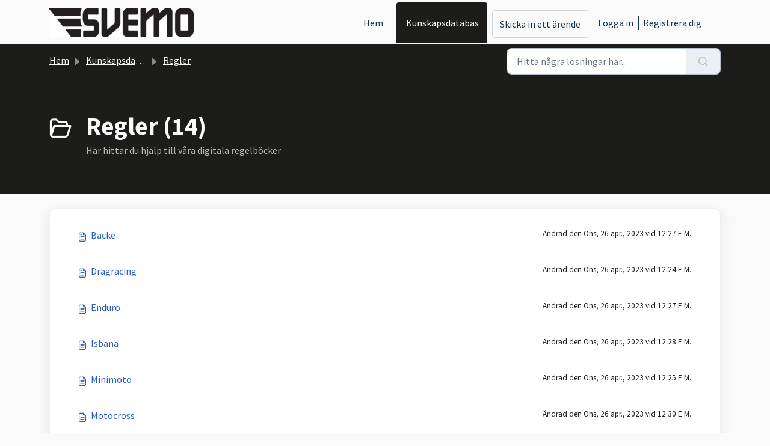

--- FILE ---
content_type: text/html; charset=utf-8
request_url: https://support.svemo.se/support/solutions/folders/103000412872
body_size: 5906
content:
<!DOCTYPE html>
<html lang="sv-SE" data-date-format="non_us" dir="ltr">

<head>

  <meta name="csrf-param" content="authenticity_token" />
<meta name="csrf-token" content="al8a0YfzAk1NuVqdcr6Hpqbn1/h8OVDCpqObqjyEXiPK4MDkK8BTChNKEwPC6ppcG7KHcuB44dJCXE6JT8Hvvw==" />

  <link rel='shortcut icon' href='/assets/misc/favicon.ico?702017' />

  <!-- Title for the page -->
<title> Regler :  </title>

<!-- Meta information -->

      <meta charset="utf-8" />
      <meta http-equiv="X-UA-Compatible" content="IE=edge,chrome=1" />
      <meta name="description" content= "Här hittar du hjälp till våra digitala regelböcker" />
      <meta name="author" content= "" />
       <meta property="og:title" content="Regler" />  <meta property="og:url" content="https://support.svemo.se/support/solutions/folders/103000412872" />  <meta property="og:image" content="https://s3.eu-central-1.amazonaws.com/euc-cdn.freshdesk.com/data/helpdesk/attachments/production/103020944175/logo/aCZ-Fu5-yCePX3AHp0rE1zfdPq3Tc9wXxg.jpg?X-Amz-Algorithm=AWS4-HMAC-SHA256&amp;amp;X-Amz-Credential=AKIAS6FNSMY2XLZULJPI%2F20260116%2Feu-central-1%2Fs3%2Faws4_request&amp;amp;X-Amz-Date=20260116T124707Z&amp;amp;X-Amz-Expires=604800&amp;amp;X-Amz-SignedHeaders=host&amp;amp;X-Amz-Signature=10be55238cd085d9db17d95f07defc54363f6735b5df3afc84e7adbbb03caee0" />  <meta property="og:site_name" content="Svemo" />  <meta property="og:type" content="article" />  <meta name="twitter:title" content="Regler" />  <meta name="twitter:url" content="https://support.svemo.se/support/solutions/folders/103000412872" />  <meta name="twitter:image" content="https://s3.eu-central-1.amazonaws.com/euc-cdn.freshdesk.com/data/helpdesk/attachments/production/103020944175/logo/aCZ-Fu5-yCePX3AHp0rE1zfdPq3Tc9wXxg.jpg?X-Amz-Algorithm=AWS4-HMAC-SHA256&amp;amp;X-Amz-Credential=AKIAS6FNSMY2XLZULJPI%2F20260116%2Feu-central-1%2Fs3%2Faws4_request&amp;amp;X-Amz-Date=20260116T124707Z&amp;amp;X-Amz-Expires=604800&amp;amp;X-Amz-SignedHeaders=host&amp;amp;X-Amz-Signature=10be55238cd085d9db17d95f07defc54363f6735b5df3afc84e7adbbb03caee0" />  <meta name="twitter:card" content="summary" />  <link rel="canonical" href="https://support.svemo.se/support/solutions/folders/103000412872" /> 

<!-- Responsive setting -->
<link rel="apple-touch-icon" href="/assets/misc/favicon.ico?702017" />
        <link rel="apple-touch-icon" sizes="72x72" href="/assets/misc/favicon.ico?702017" />
        <link rel="apple-touch-icon" sizes="114x114" href="/assets/misc/favicon.ico?702017" />
        <link rel="apple-touch-icon" sizes="144x144" href="/assets/misc/favicon.ico?702017" />
        <meta name="viewport" content="width=device-width, initial-scale=1.0, maximum-scale=5.0, user-scalable=yes" /> 

  <link rel="icon" href="/assets/misc/favicon.ico?702017" />

  <link rel="stylesheet" href="/assets/cdn/portal/styles/theme.css?FD003" nonce="d4eODuIQV3dKWXSRxMMJwQ=="/>

  <style type="text/css" nonce="d4eODuIQV3dKWXSRxMMJwQ=="> /* theme */ .portal--light {
              --fw-body-bg: #fafafa;
              --fw-header-bg: #fafafa;
              --fw-header-text-color: #12344D;
              --fw-helpcenter-bg: #1c1c1b;
              --fw-helpcenter-text-color: #fafafa;
              --fw-footer-bg: #1c1c1b;
              --fw-footer-text-color: #FFFFFF;
              --fw-tab-active-color: #1c1c1b;
              --fw-tab-active-text-color: #FFFFFF;
              --fw-tab-hover-color: #fafafa;
              --fw-tab-hover-text-color: #12344D;
              --fw-btn-background: #fafafa;
              --fw-btn-text-color: #12344D;
              --fw-btn-primary-background: #1c1c1b;
              --fw-btn-primary-text-color: #FFFFFF;
              --fw-baseFont: Source Sans Pro;
              --fw-textColor: #1c1c1b;
              --fw-headingsFont: Source Sans Pro;
              --fw-linkColor: #2C5CC5;
              --fw-linkColorHover: #021519;
              --fw-inputFocusRingColor: #fafafa;
              --fw-formInputFocusColor: #fafafa;
              --fw-card-bg: #fafafa;
              --fw-card-fg: #1c1c1b;
              --fw-card-border-color: #fafafa;
              --fw-nonResponsive: #fafafa;
              --bs-body-font-family: Source Sans Pro;
    } </style>

  <link href='https://fonts.googleapis.com/css?family=Source+Sans+Pro:regular,italic,600,700,700italic' rel='stylesheet' type='text/css' nonce='d4eODuIQV3dKWXSRxMMJwQ=='>

  <script type="text/javascript" nonce="d4eODuIQV3dKWXSRxMMJwQ==">
    window.cspNonce = "d4eODuIQV3dKWXSRxMMJwQ==";
  </script>

  <script src="/assets/cdn/portal/scripts/nonce.js" nonce="d4eODuIQV3dKWXSRxMMJwQ=="></script>

  <script src="/assets/cdn/portal/vendor.js" nonce="d4eODuIQV3dKWXSRxMMJwQ=="></script>

  <script src="/assets/cdn/portal/scripts/head.js" nonce="d4eODuIQV3dKWXSRxMMJwQ=="></script>

  <script type="text/javascript" nonce="d4eODuIQV3dKWXSRxMMJwQ==">
      window.store = {};
window.store = {
  assetPath: "/assets/cdn/portal/",
  defaultLocale: "en",
  currentLocale: "sv-SE",
  currentPageName: "article_list",
  portal: {"id":103000065790,"name":"Svemo","product_id":null},
  portalAccess: {"hasSolutions":true,"hasForums":false,"hasTickets":false,"accessCount":1},
  account: {"id":2701204,"name":"Svemo","time_zone":"Stockholm","companies":[]},
  vault_service: {"url":"https://vault-service-eu.freshworks.com/data","max_try":2,"product_name":"fd"},
  blockedExtensions: "",
  allowedExtensions: "",
  search: {"all":"/support/search","solutions":"/support/search/solutions","topics":"/support/search/topics","tickets":"/support/search/tickets"},
  portalLaunchParty: {
    enableStrictSearch: false,
    ticketFragmentsEnabled: false,
    homepageNavAccessibilityEnabled: false,
    channelIdentifierFieldsEnabled: false,
  },





    marketplace: {"token":"eyJ0eXAiOiJKV1QiLCJhbGciOiJIUzI1NiJ9.[base64].TRYWhoIHIZJz0kbOMpZ5OAsx3qP5QYAhxUgS-9t_0aI","data_pipe_key":"634cd594466a52fa53c54b5b34779134","region":"euc","org_domain":"svemo-org.myfreshworks.com"},

  pod: "eu-central-1",
  region: "EU",
};
  </script>


</head>

<body class="portal portal--light  ">
  
  <header class="container-fluid px-0 fw-nav-wrapper fixed-top">
  <section class="bg-light container-fluid">
    <div class="container">
      <a  id="" href="#fw-main-content" class="visually-hidden visually-hidden-focusable p-8 my-12 btn btn-outline-primary"

>Hoppa över till huvudinnehåll</a>
    </div>
  </section>

  
    <section class="container">
      <nav class="navbar navbar-expand-xl navbar-light px-0 py-8 pt-xl-4 pb-xl-0">
        

    <a class="navbar-brand d-flex align-items-center" href="https://www.svemo.se/om-forbundet/fragor-och-svar">
      <img data-src="https://s3.eu-central-1.amazonaws.com/euc-cdn.freshdesk.com/data/helpdesk/attachments/production/103020944175/logo/aCZ-Fu5-yCePX3AHp0rE1zfdPq3Tc9wXxg.jpg" loading="lazy" alt="Freshworks-logo" class="lazyload d-inline-block align-top me-4 fw-brand-logo" />
      <div class="fs-22 semi-bold fw-brand-name ms-4" title=""></div>
   </a>


        <button class="navbar-toggler collapsed" type="button" data-bs-toggle="collapse" data-bs-target="#navbarContent" aria-controls="navbarContent" aria-expanded="false" aria-label="Toggle navigation" id="navbarContentToggler">
  <span class="icon-bar"></span>
  <span class="icon-bar"></span>
  <span class="icon-bar"></span>
</button>

        <div class="collapse navbar-collapse" id="navbarContent">
          <ul class="navbar-nav ms-auto mt-64 mt-xl-0">
            
              <li class="nav-item ">
                <a href="/support/home" class="nav-link">
                  <span class="d-md-none icon-home"></span> Hem
                </a>
              </li>
            
              <li class="nav-item active">
                <a href="/support/solutions" class="nav-link">
                  <span class="d-md-none icon-solutions"></span> Kunskapsdatabas
                </a>
              </li>
            
            <li class="nav-item no-hover">
             <a  id="" href="/support/tickets/new" class="btn fw-secondary-button"

>Skicka in ett ärende</a>
            </li>
          </ul>
          <ul class="navbar-nav flex-row align-items-center ps-8 fw-nav-dropdown-wrapper">
            

    <li class="nav-item no-hover fw-login">
      <a  id="" href="/support/login" class="nav-link pe-8"

>Logga in</a>
    </li>
    
      <li class="nav-item no-hover fw-signup">
        <a  id="" href="/support/signup" class="nav-link fw-border-start ps-8"

>Registrera dig</a>
      </li>
    


            <li class="nav-item dropdown no-hover ms-auto">
             
            </li>
          </ul>
        </div>
      </nav>
    </section>
    <div class="nav-overlay d-none"></div>
  
</header>



<main class="fw-main-wrapper" id="fw-main-content">
    <section class="fw-sticky fw-searchbar-wrapper">
    <div class="container">
      <div class="row align-items-center py-8">
       <div class="col-md-6">
         <nav aria-label="breadcrumb">
    <ol class="breadcrumb">
        
          
            
              <li class="breadcrumb-item"><a href="/support/home">Hem</a></li>
            
          
            
              <li class="breadcrumb-item"><a href="/support/solutions">Kunskapsdatabas</a></li>
            
          
            
              <li class="breadcrumb-item"><a href="/support/solutions/103000167952">Regler</a></li>
            
          
            
              <li class="breadcrumb-item breadcrumb-active-item d-lg-none" aria-current="page">Regler</li>
            
          
        
    </ol>
</nav>

        </div>
        <div class="col-md-4 ms-auto">
          
<form action="/support/search/solutions" id="fw-search-form" data-current-tab="solutions">
  <div class="form-group fw-search  my-0">
    <div class="input-group">
      <input type="text" class="form-control" id="searchInput" name="term" value="" placeholder="Hitta några lösningar här..." autocomplete="off" aria-label="Hitta några lösningar här...">
      <button class="btn px-20 input-group-text" id="btnSearch" type="submit" aria-label="Sök"><span class="icon-search"></span></button>
    </div>

    <div class="visually-hidden">
      <span id="srSearchUpdateMessage" aria-live="polite"></span>
    </div>

    <div class="fw-autocomplete-wrapper box-shadow bg-light br-8 p-16 d-none">
      <div class="fw-autocomplete-header " role="tablist">
        <button class="fw-search-tab " data-tab="all" role="tab" aria-selected="false">
          Alla
        </button>
        
          <button class="fw-search-tab fw-active-search-tab" data-tab="solutions" role="tab" aria-selected="true">
            Artiklar
          </button>
        
        
        
      </div>

      <div class="fw-loading my-80 d-none"></div>

      <div class="fw-autocomplete-focus">

        <div class="fw-recent-search">
          <div class="fw-recent-title d-none row align-items-center">
            <div class="col-8 fs-20 semi-bold"><span class="icon-recent me-8"></span>Senaste sökningar</div>
            <div class="col-4 px-0 text-end"><button class="btn btn-link fw-clear-all">Rensa alla</button></div>
          </div>
          <p class="ps-32 fw-no-recent-searches mb-16 d-none">Inga senaste sökningar</p>
          <ul class="fw-no-bullet fw-recent-searches mb-16 d-none"></ul>
        </div>

        <div class="fw-popular-articles-search">
          <p class="fs-20 semi-bold fw-popular-title d-none"><span class="icon-article me-8"></span> Populära artiklar</p>
          <ul class="fw-no-bullet fw-popular-topics d-none"></ul>
        </div>

        <div class="fw-solutions-search-results fw-results d-none">
          <hr class="mt-24" />
          <div class="fw-solutions-search-results-title row align-items-center">
            <div class="col-8 fs-20 semi-bold"><span class="icon-article me-8"></span>Artiklar</div>
            <div class="col-4 px-0 text-end"><a class="btn btn-link fw-view-all fw-solutions-view-all" href="/support/search/solutions">Visa alla</a></div>
          </div>
          <ul class="fw-no-bullet fw-search-results fw-solutions-search-results-container"></ul>
        </div>

        <div class="fw-topics-search-results fw-results d-none">
          <hr class="mt-24" />
          <div class="fw-topics-search-results-title row align-items-center">
            <div class="col-8 fs-20 semi-bold"><span class="icon-topic me-8"></span>Ämnen</div>
            <div class="col-4 px-0 text-end"><a class="btn btn-link fw-view-all fw-topics-view-all" href="/support/search/topics">Visa alla</a></div>
          </div>
          <ul class="fw-no-bullet fw-search-results fw-topics-search-results-container"></ul>
        </div>

        <div class="fw-tickets-search-results fw-results d-none">
          <hr class="mt-24" />
          <div class="fw-tickets-search-results-title row align-items-center">
            <div class="col-8 fs-20 semi-bold"><span class="icon-ticket me-8"></span>Ärenden</div>
            <div class="col-4 px-0 text-end"><a class="btn btn-link fw-view-all fw-tickets-view-all" href="/support/search/tickets">Visa alla</a></div>
          </div>
          <ul class="fw-no-bullet fw-search-results fw-tickets-search-results-container"></ul>
        </div>
      </div>

      <div class="fw-autocomplete-noresults d-none text-center py-40">
        <img src="/assets/cdn/portal/images/no-results.png" class="img-fluid fw-no-results-img" alt="inga resultat" />
        <p class="mt-24 text-secondary">Tyvärr! Inget hittades för <br /> <span id="input_term"></span></p>
      </div>
    </div>
  </div>
</form>

        </div>
      </div>
    </div>
  </section>
  <section class="container-fluid px-0 fw-page-title-wrapper">
    <div class="container">
      <div class="py-24 py-lg-60 mx-0 fw-search-meta-info g-0">
        
          <div class="fw-icon-holder pe-8">
            <span class="icon-folder"></span>
          </div>
        
        <div class="text-start">
          <h1 class="fw-page-title">Regler (14)</h1>
          <p>Här hittar du hjälp till våra digitala regelböcker</p>
        </div>
      </div>
    </div>
  </section>

  <section class="container-fluid px-0 py-24">
    <div class="container">
       <div class="alert alert-with-close notice hide" id="noticeajax"></div> 
        
          <section class="row fw-category-wrapper box-shadow br-12 mx-0 g-0 bg-light">
            <ul class="fw-no-bullet fw-articles fw-section-content">
              
                <li>
                  <a href="/support/solutions/articles/103000105076-backe" class="row mx-0 g-0">
                    <div class="col-md-8 d-flex">
                      <div class="pe-8 pt-4"><span class="icon-article"></span></div>
                      <div class="line-clamp-2">Backe</div>
                    </div>
                    <div class="col-md-4 fw-modified fw-meta-info small">
                      

   Ändrad den Ons, 26 apr., 2023 vid 12:27 E.M. 



                    </div>
                  </a>
                </li>
              
                <li>
                  <a href="/support/solutions/articles/103000105070-dragracing" class="row mx-0 g-0">
                    <div class="col-md-8 d-flex">
                      <div class="pe-8 pt-4"><span class="icon-article"></span></div>
                      <div class="line-clamp-2">Dragracing</div>
                    </div>
                    <div class="col-md-4 fw-modified fw-meta-info small">
                      

   Ändrad den Ons, 26 apr., 2023 vid 12:24 E.M. 



                    </div>
                  </a>
                </li>
              
                <li>
                  <a href="/support/solutions/articles/103000105075-enduro" class="row mx-0 g-0">
                    <div class="col-md-8 d-flex">
                      <div class="pe-8 pt-4"><span class="icon-article"></span></div>
                      <div class="line-clamp-2">Enduro</div>
                    </div>
                    <div class="col-md-4 fw-modified fw-meta-info small">
                      

   Ändrad den Ons, 26 apr., 2023 vid 12:27 E.M. 



                    </div>
                  </a>
                </li>
              
                <li>
                  <a href="/support/solutions/articles/103000105079-isbana" class="row mx-0 g-0">
                    <div class="col-md-8 d-flex">
                      <div class="pe-8 pt-4"><span class="icon-article"></span></div>
                      <div class="line-clamp-2">Isbana</div>
                    </div>
                    <div class="col-md-4 fw-modified fw-meta-info small">
                      

   Ändrad den Ons, 26 apr., 2023 vid 12:28 E.M. 



                    </div>
                  </a>
                </li>
              
                <li>
                  <a href="/support/solutions/articles/103000105073-minimoto" class="row mx-0 g-0">
                    <div class="col-md-8 d-flex">
                      <div class="pe-8 pt-4"><span class="icon-article"></span></div>
                      <div class="line-clamp-2">Minimoto</div>
                    </div>
                    <div class="col-md-4 fw-modified fw-meta-info small">
                      

   Ändrad den Ons, 26 apr., 2023 vid 12:25 E.M. 



                    </div>
                  </a>
                </li>
              
                <li>
                  <a href="/support/solutions/articles/103000105081-motocross" class="row mx-0 g-0">
                    <div class="col-md-8 d-flex">
                      <div class="pe-8 pt-4"><span class="icon-article"></span></div>
                      <div class="line-clamp-2">Motocross</div>
                    </div>
                    <div class="col-md-4 fw-modified fw-meta-info small">
                      

   Ändrad den Ons, 26 apr., 2023 vid 12:30 E.M. 



                    </div>
                  </a>
                </li>
              
                <li>
                  <a href="/support/solutions/articles/103000105066-nationellt-t%C3%A4vlignsreglemente" class="row mx-0 g-0">
                    <div class="col-md-8 d-flex">
                      <div class="pe-8 pt-4"><span class="icon-article"></span></div>
                      <div class="line-clamp-2">Nationellt tävlignsreglemente</div>
                    </div>
                    <div class="col-md-4 fw-modified fw-meta-info small">
                      

   Ändrad den Ons, 26 apr., 2023 vid 12:22 E.M. 



                    </div>
                  </a>
                </li>
              
                <li>
                  <a href="/support/solutions/articles/103000105068-roadracing" class="row mx-0 g-0">
                    <div class="col-md-8 d-flex">
                      <div class="pe-8 pt-4"><span class="icon-article"></span></div>
                      <div class="line-clamp-2">Roadracing</div>
                    </div>
                    <div class="col-md-4 fw-modified fw-meta-info small">
                      

   Ändrad den Ons, 26 apr., 2023 vid 12:23 E.M. 



                    </div>
                  </a>
                </li>
              
                <li>
                  <a href="/support/solutions/articles/103000105086-sn%C3%B6skoter" class="row mx-0 g-0">
                    <div class="col-md-8 d-flex">
                      <div class="pe-8 pt-4"><span class="icon-article"></span></div>
                      <div class="line-clamp-2">Snöskoter</div>
                    </div>
                    <div class="col-md-4 fw-modified fw-meta-info small">
                      

   Ändrad den Ons, 26 apr., 2023 vid 12:33 E.M. 



                    </div>
                  </a>
                </li>
              
                <li>
                  <a href="/support/solutions/articles/103000105089-spar-svemo-policy-och-allm%C3%A4nna-regler" class="row mx-0 g-0">
                    <div class="col-md-8 d-flex">
                      <div class="pe-8 pt-4"><span class="icon-article"></span></div>
                      <div class="line-clamp-2">SPAR - Svemo policy och allmänna regler</div>
                    </div>
                    <div class="col-md-4 fw-modified fw-meta-info small">
                      

   Ändrad den Ons, 26 apr., 2023 vid 12:35 E.M. 



                    </div>
                  </a>
                </li>
              
            </ul>
          </section>
          <section class="fw-pagination-wrapper">
  
   <nav aria-label="Sidnavigering">
    <ul class="pagination justify-content-center">

      
        <li class="page-item disabled"><a class="page-link" tabindex="-1">&lt;  Föregående</a></li>
      

      
        
          
            <li class="page-item active"><a class="page-link" href="#">1</a></li>
          
        
      
        
          <li class="page-item"><a class="page-link" href="/support/solutions/folders/103000412872/page/2">2</a></li>
        
      

      
        <li class="page-item"><a class="page-link" href="/support/solutions/folders/103000412872/page/2" tabindex="-1">Nästa  &gt;</a></li>
      

     </ul></nav>
  
</section>
        
    </div>
  </section>

</main>


 <footer class="container-fluid px-0">
   <section class="fw-contact-info">
     <p class="fw-contacts">
       <a  id="" href="tel:011-231080" class=""

><span class='icon-phone'></span><span dir='ltr'>011-231080</span></a>
     </p>
   </section>
   <section class="fw-credit">
     <nav class="fw-laws">
        <span class="copyright-text">Helpdesk från</span>
<a  id="" href="https://www.freshworks.com/freshdesk/?utm_source=portal&utm_medium=reflink&utm_campaign=portal_reflink" class="fw-branding"

    target = "_blank"

>Freshdesk</a>
        <a  id="" href="" class="cookie-link"

    data-bs-toggle = "modal"

    data-bs-target = "#portal-cookie-info"

>Kakpolicy</a>

<div class="modal fade" id="portal-cookie-info" tabindex="-1" role="dialog" aria-labelledby="portal-cookie-info" aria-hidden="true">
  <div class="modal-dialog" role="document">
    <div class="modal-content">
      <div class="modal-header">
          <h3 class="cookie-header">Därför älskar vi kakor</h3>
          <button
  type="button"
  class="btn btn-close "
  
  
    data-bs-dismiss = "modal"
  
    aria-label = "Close"
  
  >
  
</button>
      </div>
      <div class="modal-body">
        <p>Vi använder cookies för att ge dig en bättre upplevelse i Freshdesk .  </p>
        <p>Du kan läsa mer om vilka typer av cookies vi använder, varför och hur vi använder dem i vår <a class='privacy-link' href='https://www.freshworks.com/privacy/' target='_blank'>Integritetspolicy</a>. Om du ogillar cookies (eller bantar) kan du avaktivera dem helt. Kom bara ihåg att Freshdesk använder cookies aktivt och att vissa delar av Freshdesk kanske inte fungerar på rätt sätt om du avaktiverar cookies. </p>
        <p>Vi utgår också från att du godkänner sättet vi använder kakor på, så som det beskrivs i vår <a class='privacy-link' href='https://www.freshworks.com/privacy/' target='_blank'>Integritetspolicy</a>, såvida du inte väljer att inaktivera dem helt genom din webbläsare. </p>
      </div>
    </div>
  </div>
</div>
        
        
     </nav>
   </section>
 </footer>


  

  <div class="modal-backdrop fade d-none" id="overlay"></div>

  <script src="/assets/cdn/portal/scripts/bottom.js" nonce="d4eODuIQV3dKWXSRxMMJwQ=="></script>

  <script src="/assets/cdn/portal/scripts/locales/sv-SE.js" nonce="d4eODuIQV3dKWXSRxMMJwQ=="></script>


    <script src="/assets/cdn/portal/scripts/marketplace.js" nonce="d4eODuIQV3dKWXSRxMMJwQ==" async></script>


  <script src="/assets/cdn/portal/scripts/integrations.js"  nonce="d4eODuIQV3dKWXSRxMMJwQ==" async></script>
  





</body>

</html>